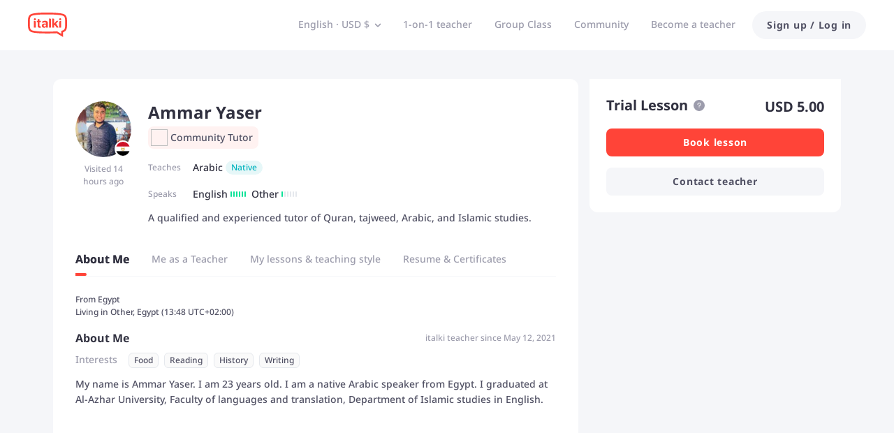

--- FILE ---
content_type: text/javascript
request_url: https://scdn.italki.com/ng/_next/static/chunks/41149-2bb150a740c8d4ae.js
body_size: 5654
content:
"use strict";(self.webpackChunk_N_E=self.webpackChunk_N_E||[]).push([[41149],{98959:function(e,t,n){var r=n(85786);t.Z={get:(e,t)=>(0,r.default)({method:"GET",url:e,...t}),post:(e,t,n)=>(0,r.default)({method:"POST",url:e,data:t,...n})}},57596:function(e,t,n){n.d(t,{ZP:function(){return d},U8:function(){return u},Q4:function(){return a.Q}});var r=n(52322),i=n(2784),o=n(10550),a=n(27346),l=n(85786),s=n(34160);let u=e=>{let{host:t,...n}=e||{},{state:r}=(0,i.useContext)(s.ZP),[l]=(0,a.Q)(t),{symbol:u,userCurrency:d,localPrice:c}=(0,o.U8)({...n,userCurrency:l,currencyData:null==r?void 0:r.allCurrencyData});return{userCurrency:d,symbol:u,localPrice:c}};var d=e=>{let{host:t,...n}=e,{state:u}=i.useContext(s.ZP),[d]=(0,a.Q)(t);return(0,r.jsx)(o.F,{...n,fetcher:l.default,userCurrency:d,currencyData:null==u?void 0:u.allCurrencyData})}},27346:function(e,t,n){n.d(t,{Q:function(){return a}});var r=n(68344),i=n(2784),o=n(34160);let a=e=>{var t;let n=(0,r.parseCookies)(),{state:a}=i.useContext(o.ZP),l=/\bitalki\.cn\b/.test(window.location.host)?"CNY":"USD";return[(null===(t=a.user)||void 0===t?void 0:t.currency)||a.currency||n["kp.currency"]||l]}},74907:function(e,t,n){n.d(t,{Z:function(){return p}});var r=n(52322),i=n(2784),o=n(12524),a=n.n(o),l=n(51996),s=n(56144),u=n(78434),d=n(18950),c=n(34160),v=n(64609),f=n(85786),m=n(47346),h=n(44536),p=e=>{let{user_id:t,isFavor:n,teacherData:o,onSuccess:p,className:_,buttonType:g,dataCy:x,useNewIcons:y=!1}=e,[w,b]=i.useState(!!n),{state:N}=i.useContext(c.ZP),{showLogin:Z,showSignup:P}=(0,v.aC)();i.useEffect(()=>{b(!!n)},[n]);let S=y?{favorited:(0,r.jsx)(u.default,{}),unfavorited:(0,r.jsx)(s.default,{})}:{favorited:(0,r.jsx)(l.default,{}),unfavorited:(0,r.jsx)(C,{})},j=async e=>{var n,r,i,a,l,s;if(e.stopPropagation(),e.preventDefault(),o&&d.Z.track("favorite_teacher",{favorite_type:w?0:1,teacher_id:t,teacher_detail:{completed_lessons:o.teacher_info.session_count,also_speaks:o.teacher_info.also_speak.map(e=>e.language),teacher_type:1===o.user_info.is_pro?"professional":"community",rating:Number.parseFloat(o.teacher_info.overall_rating)||0,hourly_start_rate_usd:null==o?void 0:null===(a=o.course_info)||void 0===a?void 0:a.min_price,trial_rate_usd:null==o?void 0:null===(l=o.course_info)||void 0===l?void 0:l.trial_price,new_teacher:(null==o?void 0:null===(s=o.teacher_info)||void 0===s?void 0:s.is_new)||0,teaches:o.teacher_info.teach_language.map(e=>e.language)}}),!N.user){Z("signin");return}if("number"==typeof(null===(n=N.user)||void 0===n?void 0:n.register_status)&&(null===(r=N.user)||void 0===r?void 0:r.register_status)<=4&&(null===(i=N.user)||void 0===i?void 0:i.is_confirm_email)){P();return}let{error:u}=await (0,f.default)({method:"post",url:"v2/teacher/favorite",data:{teacher_id:t,is_favorite:!w}});if(!u){if(null==p||p(!w,t),!w){let e=[{teacherID:t.toString(),teacherName:t.toString(),purchaseType:"SingleLesson",teacherType:(null==o?void 0:o.user_info.is_pro)?"Professional":"Community"}];(0,h.Z)({currency:"USD",itemPrice:null==o?void 0:o.course_info.min_price,items:e})}b(!w)}};return g?(0,r.jsx)(m.zx,{className:a()("cursor-pointer",_),size:"small",shape:"circle",onClick:j,"data-cy":x,children:w?S.favorited:S.unfavorited}):(0,r.jsx)("div",{className:a()("cursor-pointer",_),onClick:j,"data-cy":x,children:w?S.favorited:S.unfavorited})};function C(){return(0,r.jsx)("svg",{width:"24",height:"24",viewBox:"0 0 24 24",fill:"none",xmlns:"http://www.w3.org/2000/svg",children:(0,r.jsx)("path",{fillRule:"evenodd",clipRule:"evenodd",d:"M14.2983 3.68789C14.996 3.3988 15.7439 3.25 16.4991 3.25C17.2543 3.25 18.0021 3.3988 18.6999 3.68789C19.3976 3.97699 20.0315 4.40072 20.5654 4.93487C21.0994 5.46872 21.5231 6.10255 21.8121 6.80015C22.1012 7.49785 22.25 8.24568 22.25 9.00091C22.25 9.75614 22.1012 10.504 21.8121 11.2017C21.523 11.8993 21.0993 12.5332 20.5653 13.0671C20.5652 13.0671 20.5653 13.067 20.5653 13.0671L12.5301 21.1022C12.2372 21.3951 11.7623 21.3951 11.4694 21.1022L3.43426 13.0671C2.35585 11.9887 1.75 10.526 1.75 9.00091C1.75 7.47581 2.35585 6.01316 3.43426 4.93475C4.51268 3.85633 5.97532 3.25049 7.50043 3.25049C9.02554 3.25049 10.4882 3.85633 11.5666 4.93475L11.9998 5.36791L12.4328 4.93487C12.4328 4.93491 12.4328 4.93483 12.4328 4.93487C12.9667 4.40078 13.6007 3.97697 14.2983 3.68789ZM16.4991 4.75C15.9409 4.75 15.3882 4.85998 14.8725 5.07365C14.3568 5.28732 13.8883 5.60049 13.4937 5.99528L12.5301 6.9589C12.2372 7.25179 11.7623 7.25179 11.4694 6.9589L10.5059 5.99541C9.70882 5.1983 8.62771 4.75049 7.50043 4.75049C6.37314 4.75049 5.29203 5.1983 4.49492 5.99541C3.69781 6.79252 3.25 7.87363 3.25 9.00091C3.25 10.1282 3.69781 11.2093 4.49492 12.0064L11.9998 19.5113L19.5046 12.0064C19.8994 11.6118 20.2127 11.1432 20.4264 10.6275C20.64 10.1118 20.75 9.5591 20.75 9.00091C20.75 8.44273 20.64 7.89001 20.4264 7.37433C20.2127 6.85866 19.8995 6.39014 19.5047 5.99553C19.1101 5.60074 18.6413 5.28732 18.1257 5.07365C17.61 4.85998 17.0573 4.75 16.4991 4.75Z",fill:"#333333"})})}},59851:function(e,t,n){var r=n(52322),i=n(2784),o=n(47346),a=n(34160),l=n(87014),s=n(68344),u=n.n(s),d=n(85786),c=n(18950),v=n(19450),f=n(5722);let m=i.forwardRef((e,t)=>{var n,m,h,p,C,_,g,x;let{state:y}=(0,i.useContext)(a.ZP),[w,b]=(0,i.useState)(!1),[N,Z]=(0,i.useState)({}),{t:P}=(0,l.$)(),S=(0,v.ZP)({page:"SETTINGS_ACCOUNT"});(0,i.useImperativeHandle)(t,()=>({open:()=>{Z({}),b(!0)}}));let j=async()=>{var e,t,n,r,i,a;let l=u().get()["kp.confirm-register-email"],v=new Date().getTime();if(l&&Number(l)>v?Z({...N,showNote:!0,noteType:-1}):(0,s.setCookie)(null,"kp.confirm-register-email",(v+3e5).toString(),{maxAge:31104e3,path:"/",domain:(0,f.Z)()}),Z({...N,showNote:!1}),"number"==typeof(null==y?void 0:null===(e=y.user)||void 0===e?void 0:e.register_status)&&(null==y?void 0:null===(t=y.user)||void 0===t?void 0:t.register_status)>4&&(null==y?void 0:null===(n=y.user)||void 0===n?void 0:n.email)){let e={email:null==y?void 0:null===(r=y.user)||void 0===r?void 0:r.email},{error:t}=await (0,d.default)({data:e,method:"POST",url:"/v2/account/bundleemail"});if(t){let e=null==t?void 0:null===(a=t.response)||void 0===a?void 0:null===(i=a.data)||void 0===i?void 0:i.error;null===o.yw||void 0===o.yw||o.yw.error(P((null==e?void 0:e.text_code)||"CO167",(null==e?void 0:e.msg)||"Oops, an unknown error occurred"))}else Z({...N,showNote:!0,noteType:1})}else{c.Z.track("resend_confirmation_email");let{error:e}=await (0,d.default)({method:"GET",url:"/v2/confirm-register-email"});if(e){let t=null==e?void 0:e.error;(0,s.destroyCookie)(null,"kp.confirm-register-email"),Z({...N,showNote:!0,noteType:0,errorCode:null==t?void 0:t.text_code,errorMsg:null==t?void 0:t.msg})}else Z({...N,showNote:!0,noteType:1})}};return(0,r.jsx)(o.u_,{destroyOnClose:!0,title:P("LS29","Confirm your email"),visible:w,onCancel:e=>{e.stopPropagation(),e.preventDefault(),b(!1)},className:"p-0",footer:null,children:(0,r.jsxs)(o.X2,{gutter:[0,0],className:"break-all",onClick:e=>{e.stopPropagation(),e.preventDefault()},children:[(0,r.jsx)(o.JX,{span:24,className:"mb-1 text-gray1",style:{fontSize:"18px"},children:P("LS30","Confirm your email address to continue")}),(0,r.jsx)(o.JX,{span:24,className:"mb-5 text-gray3 text-base",children:P("LS35","A confirmation email has been sent to your email address {email}.",{email:null==y?void 0:null===(n=y.user)||void 0===n?void 0:n.email})}),(0,r.jsx)(o.JX,{span:24,className:"mb-1 text-gray1",style:{fontSize:"18px"},children:P("LS73","Still having problems?")}),(0,r.jsx)(o.JX,{span:1,className:"text-gray2 font-extrabold",children:"\xb7"}),(0,r.jsx)(o.JX,{span:23,className:"text-gray3 text-base",children:P("LS33","Please remember to check your spam folder")}),(0,r.jsx)(o.JX,{span:1,className:"text-gray2 font-extrabold",children:"\xb7"}),(0,r.jsx)(o.JX,{span:23,className:"cursor-pointer text-info text-base",children:(0,r.jsx)("span",{onClick:()=>j(),children:P("LS34","Resend confirmation email")})}),!!(null==y?void 0:null===(m=y.user)||void 0===m?void 0:m.is_pro)&&!!(null==y?void 0:null===(h=y.user)||void 0===h?void 0:h.is_tutor)&&!(null==y?void 0:null===(p=y.user)||void 0===p?void 0:p.is_confirm_email)&&(0,r.jsx)(o.JX,{span:1,className:"text-gray2 font-extrabold",children:"\xb7"}),!!(null==y?void 0:null===(C=y.user)||void 0===C?void 0:C.is_pro)&&!!(null==y?void 0:null===(_=y.user)||void 0===_?void 0:_.is_tutor)&&!(null==y?void 0:null===(g=y.user)||void 0===g?void 0:g.is_confirm_email)&&(0,r.jsx)(o.JX,{span:23,children:(0,r.jsx)("a",{href:S,onClick:()=>b(!1),children:P("UR136","Change your email address")})}),N.showNote&&!!N.noteType&&(0,r.jsx)(o.JX,{span:23,offset:1,className:"text-success text-xs",children:P("LS35","A confirmation email has been sent to your email address {email}.",{email:null==y?void 0:null===(x=y.user)||void 0===x?void 0:x.email})}),N.showNote&&!N.noteType&&(0===N.noteType?(0,r.jsx)(o.JX,{span:23,offset:1,className:"text-red2",children:P(null==N?void 0:N.errorCode,null==N?void 0:N.errorMsg)}):(0,r.jsx)(o.JX,{span:23,offset:1,className:"text-red2",children:P("LS80","Too many attempts. Please try again in 5 minutes.")}))]})})});t.Z=m},42790:function(e,t,n){n.d(t,{Z:function(){return o}});var r=n(52322),i=n(57958),o=e=>(0,r.jsx)(i.Z,{...e})},89491:function(e,t,n){var r=n(52322);n(2784),t.Z=e=>(0,r.jsx)("svg",{width:"16",height:"16",viewBox:"0 0 16 16",fill:"none",xmlns:"http://www.w3.org/2000/svg",...e,children:(0,r.jsx)("path",{fillRule:"evenodd",clipRule:"evenodd",d:"M10.9249 1.43736C11.0525 1.19221 11.3547 1.09618 11.5998 1.22286C12.7131 1.7982 13.4885 2.40552 14.0453 3.08891C14.6035 3.77398 14.9187 4.50707 15.1505 5.29508C15.2283 5.55961 15.0764 5.8377 14.8112 5.91619C14.546 5.99469 14.268 5.84387 14.1902 5.57933C13.9814 4.86938 13.7158 4.27018 13.2683 3.72097C12.8194 3.17009 12.1643 2.64115 11.1377 2.1106C10.8926 1.98392 10.7973 1.6825 10.9249 1.43736ZM5.13138 14.7047C5.01767 14.9565 4.72139 15.0691 4.46961 14.9561C3.32596 14.4428 2.51788 13.879 1.92378 13.2273C1.32822 12.5739 0.972577 11.8593 0.697193 11.0852C0.604738 10.8253 0.74083 10.5392 1.00116 10.4462C1.26149 10.3532 1.54748 10.4885 1.63994 10.7484C1.88803 11.4458 2.1867 12.0294 2.66417 12.5532C3.14309 13.0786 3.82675 13.5708 4.8814 14.0441C5.13317 14.1571 5.24509 14.4529 5.13138 14.7047ZM3.33331 1.50007C2.32079 1.50007 1.49998 2.32088 1.49998 3.3334V8.66673C1.49998 9.67926 2.32079 10.5001 3.33331 10.5001H5.49998V12.6667C5.49998 13.6793 6.32079 14.5001 7.33331 14.5001H10.6666C12.7837 14.5001 14.5 12.7838 14.5 10.6667V7.3334C14.5 6.32088 13.6792 5.50007 12.6666 5.50007H10.5V3.3334C10.5 2.32088 9.67917 1.50007 8.66665 1.50007H3.33331ZM5.49998 7.3334V9.50007H3.33331C2.87308 9.50007 2.49998 9.12697 2.49998 8.66673V3.3334C2.49998 2.87316 2.87308 2.50007 3.33331 2.50007H8.66665C9.12688 2.50007 9.49998 2.87316 9.49998 3.3334V5.50007H7.33331C6.32079 5.50007 5.49998 6.32088 5.49998 7.3334ZM7.33331 6.50007C6.87308 6.50007 6.49998 6.87316 6.49998 7.3334V12.6667C6.49998 13.127 6.87308 13.5001 7.33331 13.5001H10.6666C12.2315 13.5001 13.5 12.2315 13.5 10.6667V7.3334C13.5 6.87316 13.1269 6.50007 12.6666 6.50007H7.33331Z"})})},37021:function(e,t,n){n.d(t,{b:function(){return f}});var r=n(2784),i=n(64609),o=n(33865),a=n(85786),l=n(44462);let s={showPro:!1,showIcon:!1,isPro:!1,isBeta:!1},u=[],d=!1,c=!1;async function v(){if(d)return new Promise(e=>u.push(e));if(c)return s;d=!0;try{let{data:e}=await (0,a.default)({method:"GET",url:"/v3/pro/member/info"}),t=(0,l.Z)(e);s.showPro=t.showPro,s.showIcon=t.showIcon,s.isPro=t.isPro,s.isBeta=t.isBeta}catch(e){}for(;u.length;){var e;null===(e=u.pop())||void 0===e||e(s)}return c=!0,d=!1,s}t.Z=function(){let{isLogin:e}=(0,i.aC)(),[t,n]=(0,r.useState)(s);return(0,r.useEffect)(()=>{!e||t.showPro||t.isPro||t.showIcon||t.isBeta||async function(){try{let e=await v();n({...e})}catch(e){}}(),e||(s.showPro=!1,s.showIcon=!1,s.isPro=!1,s.isBeta=!1,c=!1)},[e]),t};let f=async e=>o.Z.get("kp.token")?await v().then(t=>null==e?void 0:e.filter(e=>1===e.teacher_info.recording_permission&&t.showIcon).map(e=>e.user_info.user_id)):[]},44536:function(e,t,n){var r=n(66880);t.Z=function(e){let t={...window.__KP_DATA_LAYER__,...e};if(!t.itemPrice||0===t.items.length){Log.error("Select item value data is missing.");return}let n=t.items.map(e=>({item_id:e.teacherID,item_name:e.teacherName,item_brand:e.purchaseType,item_category2:e.teacherType})),i={currency:t.currency,value:t.itemPrice,items:n};r.Z.push({event:"add_to_wishlist",ga4:!0,ecommerce:i})}},33865:function(e,t,n){var r=n(68344),i=n(5722);t.Z={get:e=>(0,r.parseCookies)()[e],set(e,t){let n=arguments.length>2&&void 0!==arguments[2]?arguments[2]:{},o={path:"/",domain:(0,i.Z)(),...n};(0,r.setCookie)(null,e,void 0!==t?t+"":t,o)}}},44462:function(e,t){t.Z=e=>{let t=!1,n=!1,r=!1,i=!1,o=!1,a=!1,l=!1;return e&&(t=0===e.from_cn&&(1===e.in_white_list||"ACTIVE"===e.status||"EXPIRED"===e.status),n=0===e.from_cn,i=1===e.available,o=1===e.beta,r=0===e.from_cn,a="NOT_PURCHASED"===e.status,l=1===e.in_payment_white_list),{showPro:t,showIcon:n,isPro:i,isBeta:o,has_30_days_trial:a,showOfficialPro:r,inPaymentWhiteList:l}}},94913:function(e,t,n){n.d(t,{s:function(){return r}});let r=e=>{let t=Number(e)||0;return t<1e4?t.toLocaleString():(t/1e3).toFixed(1)+"k"};t.Z=function(){let e,t;for(var n,r,i,o,a,l,s,u=arguments.length,d=Array(u),c=0;c<u;c++)d[c]=arguments[c];let v=1,f=!0,m=!1,h=".",p=",",C="round";if(d[0]instanceof Object){let t=d[0];e=null!==(n=t.number)&&void 0!==n?n:e,v=null!==(r=t.dec)&&void 0!==r?r:v,f=null!==(i=t.thousands)&&void 0!==i?i:f,m=null!==(o=t.integer)&&void 0!==o?o:m,h=null!==(a=t.dec_point)&&void 0!==a?a:h,p=null!==(l=t.thousands_se)&&void 0!==l?l:p,C=null!==(s=t.roundtag)&&void 0!==s?s:C}else[e,v=1,f=!0,m=!1,h=".",p=",",C="round"]=d;let _=isFinite(Number(e=String(e).replace(/[^0-9+-Ee.]/g,"")))?Number(e):0,g=isFinite(Number(v))?Math.abs(v):0,x=h,y=p,w=[];w=(g?String(parseFloat(Math[C](parseFloat((_*(t=Math.pow(10,g))).toFixed(2*g))).toFixed(2*g))/t):String(Math.round(_))).split(".");let b=/(-?\d+)(\d{3})/;if(f||(y=""),f)for(;b.test(w[0]);)w[0]=w[0].replace(b,"$1"+y+"$2");return!m&&(w[1]||"").length<g&&(w[1]=w[1]||"",w[1]+=Array(g-w[1].length+1).join("0")),w.join(x)}},43982:function(e,t,n){var r=n(89644),i=n.n(r),o=n(30446),a=n(58934),l=n(93542);t.Z=e=>{let{initialData:t,key:n,url:r,...s}=e,{data:u,error:d,mutate:c,isValidating:v,isLoading:f}=(0,o.ZP)(n,()=>i().create({baseURL:l.env.API_HOST||"https://api.italki.com/api",headers:(0,a.ZP)()}).request({url:r,...s}).then(e=>e.data),{fallbackData:t,revalidateIfStale:!1,revalidateOnFocus:!1,revalidateOnReconnect:!1});return{data:u,error:d,isValidating:v,isLoading:f,mutate:c}}}}]);
//# sourceMappingURL=41149-2bb150a740c8d4ae.js.map

--- FILE ---
content_type: text/javascript
request_url: https://scdn.italki.com/ng/_next/static/sJ4nu_CaqWWz7IPFqnoHJ/_buildManifest.js
body_size: 5477
content:
self.__BUILD_MANIFEST=function(s,a,c,t,e,i,n,r,d,u,p,f,o,h,l,g,b,k,j,m,y,_,z,v,q,w,I,x,L,A,T,B,F,D,E,M,N,S,U,C,P,G,H,J,K,O,Q,R,V,W,X,Y,Z,$,ss,sa,sc,st,se,si,sn,sr,sd,su,sp,sf,so,sh,sl,sg,sb,sk,sj,sm,sy,s_,sz,sv,sq,sw,sI,sx,sL,sA,sT){return{__rewrites:{afterFiles:[{has:o,source:"/:nextInternalLocale(default|en|zh\\-cn|zh\\-tw|es|fr|pt|de|ja|ko|it|ru|ar|nl|pl|th|tr|vi)/learn-(english|chinese|french|spanish|portuguese|german|japanese|korean|arabic|hindi|italian|russian)-online",destination:"/:nextInternalLocale/learn_seo"},{has:o,source:"/:nextInternalLocale(default|en|zh\\-cn|zh\\-tw|es|fr|pt|de|ja|ko|it|ru|ar|nl|pl|th|tr|vi)/(lernen|aprender|imparare|apprendre)/:language",destination:"/:nextInternalLocale/learn/:language"},{has:o,source:"/:nextInternalLocale(default|en|zh\\-cn|zh\\-tw|es|fr|pt|de|ja|ko|it|ru|ar|nl|pl|th|tr|vi)/teachers/persian",destination:"/:nextInternalLocale/teachers/persian%28farsi%29"},{has:o,source:"/:nextInternalLocale(default|en|zh\\-cn|zh\\-tw|es|fr|pt|de|ja|ko|it|ru|ar|nl|pl|th|tr|vi)/teachers/tagalog",destination:"/:nextInternalLocale/teachers/filipino%28tagalog%29"},{has:o,source:"/:nextInternalLocale(default|en|zh\\-cn|zh\\-tw|es|fr|pt|de|ja|ko|it|ru|ar|nl|pl|th|tr|vi)/teachers/cantonese",destination:"/:nextInternalLocale/teachers/chinese%28cantonese%29"},{has:o,source:"/:nextInternalLocale(default|en|zh\\-cn|zh\\-tw|es|fr|pt|de|ja|ko|it|ru|ar|nl|pl|th|tr|vi)/teachers/irish-gaelic",destination:"/:nextInternalLocale/teachers/gaelic%28irish%29"},{has:o,source:"/:nextInternalLocale(default|en|zh\\-cn|zh\\-tw|es|fr|pt|de|ja|ko|it|ru|ar|nl|pl|th|tr|vi)/affiliates/a/:campaign_name",destination:"/:nextInternalLocale/campaign/:campaign_name"},{has:o,source:"/:nextInternalLocale(default|en|zh\\-cn|zh\\-tw|es|fr|pt|de|ja|ko|it|ru|ar|nl|pl|th|tr|vi)/support",destination:"/:nextInternalLocale/auth0/cross-platform/support"}],beforeFiles:[],fallback:[]},"/":["static/chunks/pages/index-88129abeb9756c00.js"],"/404":["static/chunks/pages/404-388524988d1628aa.js"],"/_error":["static/chunks/pages/_error-b8dbe4b51ee21017.js"],"/activity-manager":["static/chunks/pages/activity-manager-0835ee1a34f30be6.js"],"/activity-manager/[...path]":[r,d,y,q,w,"static/chunks/pages/activity-manager/[...path]-ee7051c84645f8ee.js"],"/affiliates":[M,st,"static/chunks/pages/affiliates-aa76b271e00ce9d4.js"],"/affiliates/Affiliates":[M,st,"static/chunks/pages/affiliates/Affiliates-22983d9f473cee40.js"],"/affiliates/Terms":[M,"static/chunks/pages/affiliates/Terms-219022c7367ebae4.js"],"/affiliates/agreement":[M,"static/chunks/pages/affiliates/agreement-04b5afee2e88655e.js"],"/affiliates/dashboard":[K,O,Q,R,se,"static/chunks/pages/affiliates/dashboard-cc3145e17c0840cd.js"],"/affiliates/external":[si,"static/chunks/pages/affiliates/external-9c4a52df121c097d.js"],"/affiliates/guidelines":["static/chunks/pages/affiliates/guidelines-70cd9fce653ec364.js"],"/affiliates/payment":[K,O,Q,R,se,"static/chunks/pages/affiliates/payment-71390e0011e644da.js"],"/affiliates/what-is-affiliate":["static/chunks/pages/affiliates/what-is-affiliate-8cefcc88969f108d.js"],"/affshare":[si,"static/chunks/pages/affshare-e8e4cdd904572c0d.js"],"/ailearningplan/create":[A,e,_,V,u,"static/chunks/pages/ailearningplan/create-8fe43af84efd6704.js"],"/ailearningplan/[learningplanid]":[V,u,"static/chunks/pages/ailearningplan/[learningplanid]-706c3ec14a4dc2c6.js"],"/ailearningplandraft/[draftid]":[V,"static/chunks/pages/ailearningplandraft/[draftid]-dae6073196310a12.js"],"/ailesson/demo":["static/chunks/pages/ailesson/demo-a82fba06a90bfa58.js"],"/ailessonsummary":["static/chunks/pages/ailessonsummary-2c78df353ab45ca3.js"],"/app":[sn,"static/chunks/pages/app-e9a592def6fa2802.js"],"/app/cn":[sn,"static/chunks/pages/app/cn-95beb34f568b53d8.js"],"/appref":["static/chunks/pages/appref-46f59a759f4067ce.js"],"/appref/appref":["static/chunks/pages/appref/appref-1a81aff48fa2f9a2.js"],"/article/list":[s,h,sr,"static/css/0ae40d6647491b7f.css","static/chunks/pages/article/list-154188c0c5f3f29c.js"],"/article/[...aid]":[s,a,e,_,n,p,l,sd,su,c,h,g,z,W,sp,sf,"static/chunks/pages/article/[...aid]-305a3f10043f6b60.js"],"/asgardhome":["static/chunks/pages/asgardhome-38357c2cae75c422.js"],"/assist_recommend":["static/chunks/pages/assist_recommend-ae5feca17dd9c1e4.js"],"/assist_recommend/[...path]":[r,d,y,"static/chunks/63806-ffaab4c3ef864e12.js","static/chunks/pages/assist_recommend/[...path]-f988bc4efff66f0f.js"],"/auth/apple":["static/chunks/pages/auth/apple-82ff0df18eb5a807.js"],"/auth/wechat":["static/chunks/pages/auth/wechat-c6b314c4ce06a117.js"],"/auth0/cross-platform/support":[u,"static/chunks/pages/auth0/cross-platform/support-f654c878495599b8.js"],"/auth0/cross-platform/support/reserve":[u,"static/chunks/pages/auth0/cross-platform/support/reserve-1d3e2582508d09ff.js"],"/auth0/paymentstatus":["static/chunks/pages/auth0/paymentstatus-5378397b075c7e75.js"],"/blog":[b,k,so,"static/chunks/pages/blog-fb2b6b0bf2a77efc.js"],"/blog/[...uri]":[e,b,c,k,so,"static/chunks/pages/blog/[...uri]-f33739d6aa6019e0.js"],"/booking/[step]":[sh,"static/chunks/pages/booking/[step]-ffb3040af9750f84.js"],"/bos/purchaselanguagetest":["static/chunks/pages/bos/purchaselanguagetest-0c0b105748fcbe2d.js"],"/bos/[tab]":[u,"static/chunks/pages/bos/[tab]-2bf13abc1992f4b5.js"],"/business":[A,_,b,k,"static/chunks/pages/business-01c6b478fd213e61.js"],"/campaign/[campaign_name]":[f,s,a,n,I,X,t,i,x,N,"static/chunks/pages/campaign/[campaign_name]-dc3c8d4cdc0c6b82.js"],"/classroom":[sl,sg,"static/chunks/pages/classroom-cfe04cc69d6d796e.js"],"/community/contacts/teacher/current":[s,a,t,i,sb,sk,"static/chunks/pages/community/contacts/teacher/current-fb545f6862920246.js"],"/community/contacts/teacher/favorited":[s,a,t,i,sb,sk,"static/chunks/pages/community/contacts/teacher/favorited-f74618a70d758913.js"],"/community/search":[s,e,n,p,l,c,h,g,z,"static/chunks/66085-b862ea3e5805ebb3.js","static/css/2a38b33915c2b682.css","static/chunks/pages/community/search-bd8aa2131f325420.js"],"/community/[tab]":[s,a,e,n,p,l,sh,sj,c,h,g,z,S,W,sr,"static/css/787b5eb1749bb58e.css","static/chunks/pages/community/[tab]-d6a3d6624f3ad881.js"],"/communitypolicy":[j,m,"static/chunks/pages/communitypolicy-51c553e21f3bc3ed.js"],"/cookie-settings":["static/chunks/pages/cookie-settings-ab159ca91e833941.js"],"/cookienotice":[j,m,"static/chunks/pages/cookienotice-b522a00bd3a84ec3.js"],"/copyrightpolicy":[j,m,"static/chunks/pages/copyrightpolicy-1cd17273bbbc0141.js"],"/creator_portfolio/[tid]":[s,L,T,"static/chunks/pages/creator_portfolio/[tid]-9560c0d05ed2e282.js"],"/giftcards":[sm,"static/chunks/pages/giftcards-3566ef8e17441202.js"],"/giftcards/form":[sm,"static/chunks/pages/giftcards/form-97e8430e2077c1e1.js"],"/group-class":[s,a,e,v,B,U,t,i,F,C,P,"static/chunks/pages/group-class-05e90788c8227104.js"],"/group-class/[...path]":[s,a,e,v,B,U,t,i,F,C,P,"static/chunks/pages/group-class/[...path]-be77c65f41455b74.js"],"/group-class-online":[s,a,e,v,B,U,t,i,F,C,P,"static/chunks/pages/group-class-online-aed77f6b790671a7.js"],"/group-course":["static/chunks/pages/group-course-825562e44c100b33.js"],"/group-course/[...path]":[s,a,e,v,B,U,t,i,F,C,P,"static/chunks/pages/group-course/[...path]-2ee65f18573ae133.js"],"/homework":[s,v,Y,u,"static/chunks/pages/homework-f03886aa3c5f0e1a.js"],"/homework/[...path]":[r,d,y,q,w,"static/chunks/pages/homework/[...path]-3d44441f4d87efa3.js"],"/i/ref/[user_id]":["static/chunks/pages/i/ref/[user_id]-beac5c1ad9f18462.js"],"/i/reft/[...params]":[s,a,"static/chunks/pages/i/reft/[...params]-712e95168a13c59a.js"],"/i/[encropted_user_id]":["static/chunks/pages/i/[encropted_user_id]-40a2c13ad740a68c.js"],"/instant-lessons/[[...params]]":[f,s,a,t,i,G,"static/chunks/3304-e48ab80876d9d08c.js","static/css/ad33681b98949430.css","static/chunks/pages/instant-lessons/[[...params]]-46437a37754a87b5.js"],"/instructorterms":[j,m,"static/chunks/pages/instructorterms-7724ae2c3a0506d8.js"],"/landing/[...uri]":[f,s,a,b,I,D,t,i,k,x,E,H,N,"static/chunks/pages/landing/[...uri]-d8abb886e4739e03.js"],"/language-teachers":["static/chunks/pages/language-teachers-de2ebfbbbaa2ca8f.js"],"/languageassessment/quiz":[A,_,sj,c,"static/css/684a5e395269f555.css","static/chunks/pages/languageassessment/quiz-3911f88ae683867b.js"],"/learn":["static/chunks/pages/learn-cf12290109de94f5.js"],"/learn/[language]":[f,s,a,b,I,D,t,i,k,x,E,Z,N,"static/chunks/pages/learn/[language]-66aaff838be5c46b.js"],"/learn_seo":["static/chunks/pages/learn_seo-3f0626c5066aa9f4.js"],"/learning-methods":[sl,sg,"static/chunks/pages/learning-methods-d8fa37a868cfeef6.js"],"/learning_progress":[J,sy,"static/css/e68a77fc45fbedac.css","static/chunks/pages/learning_progress-d24547c5839f874c.js"],"/learningplan":["static/chunks/pages/learningplan-eef928827d7b5633.js"],"/learningplan/achieved/[aid]":["static/chunks/pages/learningplan/achieved/[aid]-fabf9c1ba6cfe6a6.js"],"/learningplan/create":["static/chunks/pages/learningplan/create-af162a4e580e31c4.js"],"/lesson_practice/[id]":[r,d,y,q,w,"static/chunks/pages/lesson_practice/[id]-13825da869e273b7.js"],"/lesson_practice_report/[id]":[r,d,y,q,w,"static/chunks/pages/lesson_practice_report/[id]-28848b81fbce7166.js"],"/lessonsummary/[lid]":["static/chunks/pages/lessonsummary/[lid]-fff3d1e6200c1967.js"],"/lessonsummarydemo":["static/chunks/pages/lessonsummarydemo-52f4739da8388e6b.js"],"/mylessonsummary":[r,"static/chunks/765fdf9a-a4d6f3aa08156cdf.js","static/chunks/26b428fa-56eced3338ce7aba.js","static/chunks/90666ff4-b71efdd0be558fd9.js","static/chunks/ba7db96d-b8371d59f2cf93ee.js",d,v,"static/chunks/80532-c378453765b10c71.js",J,Y,sy,s_,sz,"static/chunks/pages/mylessonsummary-2ff8e37b699c4d52.js"],"/oauth2/authorize":[u,"static/chunks/pages/oauth2/authorize-b580c22afc41da2b.js"],"/partnerships":["static/chunks/pages/partnerships-3d07d7640b1fce2d.js"],"/paymentterms":[j,m,"static/chunks/pages/paymentterms-f94d24f2cdc0233b.js"],"/plus":[r,d,B,J,sv,"static/css/8f6201d56f3f060d.css","static/chunks/pages/plus-8c5661fc0548c178.js"],"/podcast/channel/[cid]":[s,c,sq,"static/chunks/pages/podcast/channel/[cid]-7cb2b86e34a3de29.js"],"/podcast/episode/[eid]":[s,c,sq,"static/chunks/pages/podcast/episode/[eid]-68e5669bbaa180f4.js"],"/post/[pid]":[s,a,e,_,n,p,l,sd,su,c,h,g,z,W,sp,sf,"static/chunks/pages/post/[pid]-36a35ef609e54dbd.js"],"/posts/[uid]":[s,e,n,p,l,c,h,g,z,S,$,"static/chunks/pages/posts/[uid]-53397bb58f9f8d92.js"],"/practice":["static/chunks/pages/practice-612885608c124177.js"],"/privacy":[j,m,"static/chunks/pages/privacy-b23d0f29f6d84176.js"],"/promotion/618":[f,A,_,n,X,sv,"static/css/60ff1351e61d8064.css","static/chunks/pages/promotion/618-a42fd10c32b7fa7f.js"],"/promotion/italki2023report":[sw,u,"static/chunks/pages/promotion/italki2023report-9c6aa01d46ac381d.js"],"/promotion/italki2024report":[r,d,"static/chunks/66494-eee24d133bba93f9.js","static/chunks/23467-b82e72e394c77d70.js","static/css/a77cacef6b1265cc.css","static/chunks/pages/promotion/italki2024report-ee7037c1d605d09a.js"],"/promotion/package/learningpackage2023":[A,_,"static/css/83023568d8636e37.css","static/chunks/pages/promotion/package/learningpackage2023-8e06b21a2a32f263.js"],"/promotion/package/[campaign_name]":[u,"static/chunks/pages/promotion/package/[campaign_name]-2cf9d6f128092f4c.js"],"/prompt/[...prompt]":[s,e,n,p,l,c,h,g,z,S,$,"static/chunks/pages/prompt/[...prompt]-d54b1bcc2c17e6ff.js"],"/quiz":[s,L,T,ss,"static/chunks/pages/quiz-c081fcb4a906017f.js"],"/quiz/my_records":[s,K,O,Q,R,L,T,"static/chunks/pages/quiz/my_records-cc97b5e5eaab2b97.js"],"/quiz/quiz/[id]":[s,c,L,sa,sc,"static/chunks/pages/quiz/quiz/[id]-78951e1b8a97c56c.js"],"/quiz/quiz-list":[s,L,T,ss,"static/chunks/pages/quiz/quiz-list-393507adf4c0da10.js"],"/quiz/set/[id]":[s,sI,c,sa,sx,sc,"static/chunks/pages/quiz/set/[id]-8514a64fb403d5c7.js"],"/quiz/set-list":[s,L,T,ss,"static/chunks/pages/quiz/set-list-f0547384064fcd7e.js"],"/quiz/set-result":[s,sI,c,sa,sx,sc,"static/chunks/pages/quiz/set-result-d476fc37358af081.js"],"/referral":[c,sL,"static/chunks/pages/referral-ae3d4633b8e09dda.js"],"/referral/referral":[c,sL,"static/chunks/pages/referral/referral-770d4137f22f3353.js"],"/sanctions":["static/chunks/pages/sanctions-623324053a15b87d.js"],"/scholarships/[...uri]":[f,s,a,b,I,D,t,i,k,x,E,H,N,"static/chunks/pages/scholarships/[...uri]-c47df618016fcce7.js"],"/selfstudy":[J,Y,sz,"static/chunks/pages/selfstudy-31a8fc804dd3b5eb.js"],"/selfstudy/activity/generating/[selfstudyid]":["static/chunks/pages/selfstudy/activity/generating/[selfstudyid]-eb5098532b2782b7.js"],"/selfstudy/activity/[activityid]":[r,d,y,q,w,"static/chunks/pages/selfstudy/activity/[activityid]-bab4fe8a408892dd.js"],"/selfstudy/report/generating/[activityid]":["static/chunks/pages/selfstudy/report/generating/[activityid]-d575dde326eadcfe.js"],"/selfstudy/report/[selfstudyid]":[r,d,y,q,w,s_,"static/chunks/pages/selfstudy/report/[selfstudyid]-9214becdf25fb692.js"],"/signin":["static/chunks/pages/signin-a6db8421711e82ad.js"],"/signin/sso":[u,"static/chunks/pages/signin/sso-6a2f7cff7863c008.js"],"/signup":["static/chunks/pages/signup-4097a58405b71008.js"],"/teacher/[...params]":[s,a,e,n,p,l,v,sw,t,F,"static/chunks/25181-7f1b753885fedabf.js","static/chunks/81473-e4778b4e0eba823f.js","static/css/45496fa6a4bf7462.css","static/chunks/pages/teacher/[...params]-1104c181e739fa24.js"],"/teachers/[[...params]]":[f,s,a,sA,t,i,G,sT,"static/css/d571194632ce29e8.css","static/chunks/pages/teachers/[[...params]]-857da80eb4a3e042.js"],"/teachers-for-you/[[...type]]":[n,X,"static/chunks/43220-e9bd3d17152ce219.js","static/chunks/pages/teachers-for-you/[[...type]]-69b17a5e27b4497a.js"],"/topic/[...topic]":[s,e,n,p,l,c,h,g,z,S,$,"static/chunks/pages/topic/[...topic]-4623734a5081a557.js"],"/tos":[j,m,"static/chunks/pages/tos-435b7a17c6158ce1.js"],"/tos-update":[j,m,"static/chunks/pages/tos-update-f9e56c2cacecc4b7.js"],"/vocabulary":["static/css/9f5260efa85a5f0c.css","static/chunks/pages/vocabulary-3686ff80faa8b988.js"],"/vocabulary/[pid]":[p,g,"static/css/c15f25ceb45f044d.css","static/chunks/pages/vocabulary/[pid]-4655f10a1fb9ebef.js"],"/wip/[...uri]":[f,s,a,b,I,D,t,i,k,x,E,H,G,Z,"static/css/b8510caf07cc497e.css","static/chunks/pages/wip/[...uri]-ac465d9563c2b5f3.js"],"/[...uri]":[f,s,a,b,I,D,sA,t,i,k,x,E,H,G,Z,sT,"static/css/49a08588b2d2f763.css","static/chunks/pages/[...uri]-e397ffbfe51e8f5b.js"],sortedPages:["/","/404","/_app","/_error","/activity-manager","/activity-manager/[...path]","/affiliates","/affiliates/Affiliates","/affiliates/Terms","/affiliates/agreement","/affiliates/dashboard","/affiliates/external","/affiliates/guidelines","/affiliates/payment","/affiliates/what-is-affiliate","/affshare","/ailearningplan/create","/ailearningplan/[learningplanid]","/ailearningplandraft/[draftid]","/ailesson/demo","/ailessonsummary","/app","/app/cn","/appref","/appref/appref","/article/list","/article/[...aid]","/asgardhome","/assist_recommend","/assist_recommend/[...path]","/auth/apple","/auth/wechat","/auth0/cross-platform/support","/auth0/cross-platform/support/reserve","/auth0/paymentstatus","/blog","/blog/[...uri]","/booking/[step]","/bos/purchaselanguagetest","/bos/[tab]","/business","/campaign/[campaign_name]","/classroom","/community/contacts/teacher/current","/community/contacts/teacher/favorited","/community/search","/community/[tab]","/communitypolicy","/cookie-settings","/cookienotice","/copyrightpolicy","/creator_portfolio/[tid]","/giftcards","/giftcards/form","/group-class","/group-class/[...path]","/group-class-online","/group-course","/group-course/[...path]","/homework","/homework/[...path]","/i/ref/[user_id]","/i/reft/[...params]","/i/[encropted_user_id]","/instant-lessons/[[...params]]","/instructorterms","/landing/[...uri]","/language-teachers","/languageassessment/quiz","/learn","/learn/[language]","/learn_seo","/learning-methods","/learning_progress","/learningplan","/learningplan/achieved/[aid]","/learningplan/create","/lesson_practice/[id]","/lesson_practice_report/[id]","/lessonsummary/[lid]","/lessonsummarydemo","/mylessonsummary","/oauth2/authorize","/partnerships","/paymentterms","/plus","/podcast/channel/[cid]","/podcast/episode/[eid]","/post/[pid]","/posts/[uid]","/practice","/privacy","/promotion/618","/promotion/italki2023report","/promotion/italki2024report","/promotion/package/learningpackage2023","/promotion/package/[campaign_name]","/prompt/[...prompt]","/quiz","/quiz/my_records","/quiz/quiz/[id]","/quiz/quiz-list","/quiz/set/[id]","/quiz/set-list","/quiz/set-result","/referral","/referral/referral","/sanctions","/scholarships/[...uri]","/selfstudy","/selfstudy/activity/generating/[selfstudyid]","/selfstudy/activity/[activityid]","/selfstudy/report/generating/[activityid]","/selfstudy/report/[selfstudyid]","/signin","/signin/sso","/signup","/teacher/[...params]","/teachers/[[...params]]","/teachers-for-you/[[...type]]","/topic/[...topic]","/tos","/tos-update","/vocabulary","/vocabulary/[pid]","/wip/[...uri]","/[...uri]"]}}("static/chunks/30446-d27b5e42250838bf.js","static/chunks/57958-1bd343453d748899.js","static/chunks/32983-b1134bb58fe25885.js","static/chunks/41149-2bb150a740c8d4ae.js","static/chunks/223-c1e290ac6e0a19ea.js","static/chunks/46240-e5abf96022e35131.js","static/chunks/10010-24561a7235c7ad46.js","static/chunks/94a7ad86-969182b1236fd16d.js","static/chunks/97680-dc35142449fb2af7.js","static/css/fb77bce991012d4a.css","static/chunks/81611-5010e8103e247fa8.js","static/chunks/2edb282b-46e9ed4d20982af5.js",void 0,"static/chunks/27813-cb853ce6304de4b0.js","static/chunks/64444-5234927c9bf55274.js","static/chunks/74187-5656a649f167e447.js","static/chunks/16590-aaf7c01eaa08e059.js","static/chunks/93238-6846c414d75543b0.js","static/chunks/ffd2a381-dc4c0ab4e9344513.js","static/css/990cc010d007e16b.css","static/chunks/88345-72a135a76ddecf21.js","static/chunks/31776-de70cf06505307c9.js","static/chunks/26253-e113e87cbffb84da.js","static/chunks/22922-18278aa5a41f5a04.js","static/chunks/41891-36ff1e17d083303c.js","static/chunks/10689-f63d9fc30142256a.js","static/chunks/26681-69895cd6cc8b730e.js","static/chunks/99665-0e2f332f9ca4c335.js","static/chunks/28399-c057c6f82c9c70e4.js","static/chunks/6bc043e6-2b69a63fa8b32e69.js","static/chunks/11406-10a0b69075613806.js","static/chunks/19126-abe92faac98f3c56.js","static/chunks/70606-6f26a3dc3c28d29b.js","static/chunks/3311-2f66c877f623179a.js","static/chunks/89563-bab07f1f59f514f9.js","static/chunks/76971-446cccaf24f85caa.js","static/css/7505cfa4fb2f5263.css","static/chunks/66028-09c05337e087bfdb.js","static/chunks/19831-c6517a8c42651504.js","static/chunks/96153-46390c600f93649b.js","static/css/00eaf5fddac5d09c.css","static/chunks/87899-f3e0783e49cc15aa.js","static/chunks/42964-59eaa514cc6af296.js","static/chunks/17261-7e14a8016deec707.js","static/chunks/63616-49d0d10eb4df2865.js","static/chunks/49093-c0e9bba2077a21a2.js","static/chunks/24867-251fd2cd85cfa41f.js","static/chunks/49411-ab09c38658f19c72.js","static/chunks/50391-6eac492ba6f2cfac.js","static/chunks/34533-1e76f357d625b7d3.js","static/chunks/9850-e62963221df090e8.js","static/chunks/82537-37f78c90ac3fe3a0.js","static/chunks/74667-1f10fb541bcbe45a.js","static/css/2a9e0172de20a5a8.css","static/css/8cd588e4b888e278.css","static/chunks/9794-4e95634479932a9f.js","static/css/8f8fd03d4d85d69f.css","static/chunks/97911-255de947c8f3d222.js","static/chunks/68762-955e3aeb4fe91e4b.js","static/chunks/50110-fa7ac63f8775ec82.js","static/chunks/69976-0ab13b39f88ffbf3.js","static/chunks/3227-6dee0e8d98ff408b.js","static/chunks/43268-5646603b1027013d.js","static/chunks/11426-26eb85e985823562.js","static/chunks/43848-1970849e0b990068.js","static/css/2593986c04778c16.css","static/chunks/71685-b7b951c59abfdbc4.js","static/chunks/32592-8b17bb95237baff8.js","static/chunks/26395-b0fdfb9cff7d2149.js","static/css/9e5999f7c5333676.css","static/chunks/82832-62e64ae0f892b929.js","static/css/806adec774ee4320.css","static/chunks/72125-12c9ead8f113a5df.js","static/css/f4c68499207c6d70.css","static/chunks/36775-11991195f46248f6.js","static/chunks/36293-cb4db4ac2f1999ca.js","static/css/e14fbd5565800c02.css","static/chunks/34292-0a627c0872c97542.js","static/chunks/58038-d5ded03189c73894.js","static/chunks/47086-979ad203b5f150aa.js","static/chunks/37390-7f4e64008b866cfd.js","static/chunks/92263-0c09a3876db52deb.js","static/chunks/28082-da4969c7abbbd058.js","static/chunks/83567-3102e510478dd7ed.js","static/chunks/65108-9f1300e0af75616f.js"),self.__BUILD_MANIFEST_CB&&self.__BUILD_MANIFEST_CB();